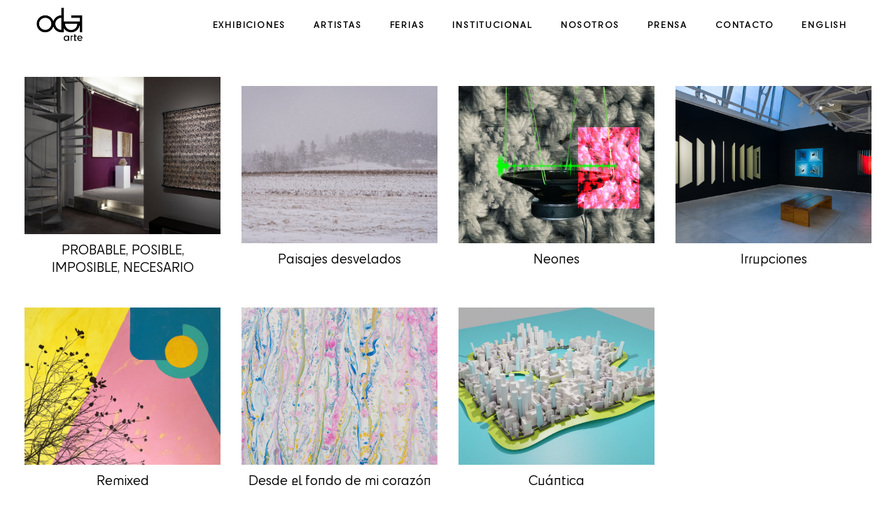

--- FILE ---
content_type: text/html; charset=utf-8
request_url: https://www.google.com/recaptcha/api2/anchor?ar=1&k=6Lf1wforAAAAAA7MOakOQnIdyv_CK45RrBSsiytN&co=aHR0cHM6Ly93d3cub2RhYXJ0ZS5jb206NDQz&hl=en&v=PoyoqOPhxBO7pBk68S4YbpHZ&size=invisible&anchor-ms=20000&execute-ms=30000&cb=7n12ucfot5ls
body_size: 48855
content:
<!DOCTYPE HTML><html dir="ltr" lang="en"><head><meta http-equiv="Content-Type" content="text/html; charset=UTF-8">
<meta http-equiv="X-UA-Compatible" content="IE=edge">
<title>reCAPTCHA</title>
<style type="text/css">
/* cyrillic-ext */
@font-face {
  font-family: 'Roboto';
  font-style: normal;
  font-weight: 400;
  font-stretch: 100%;
  src: url(//fonts.gstatic.com/s/roboto/v48/KFO7CnqEu92Fr1ME7kSn66aGLdTylUAMa3GUBHMdazTgWw.woff2) format('woff2');
  unicode-range: U+0460-052F, U+1C80-1C8A, U+20B4, U+2DE0-2DFF, U+A640-A69F, U+FE2E-FE2F;
}
/* cyrillic */
@font-face {
  font-family: 'Roboto';
  font-style: normal;
  font-weight: 400;
  font-stretch: 100%;
  src: url(//fonts.gstatic.com/s/roboto/v48/KFO7CnqEu92Fr1ME7kSn66aGLdTylUAMa3iUBHMdazTgWw.woff2) format('woff2');
  unicode-range: U+0301, U+0400-045F, U+0490-0491, U+04B0-04B1, U+2116;
}
/* greek-ext */
@font-face {
  font-family: 'Roboto';
  font-style: normal;
  font-weight: 400;
  font-stretch: 100%;
  src: url(//fonts.gstatic.com/s/roboto/v48/KFO7CnqEu92Fr1ME7kSn66aGLdTylUAMa3CUBHMdazTgWw.woff2) format('woff2');
  unicode-range: U+1F00-1FFF;
}
/* greek */
@font-face {
  font-family: 'Roboto';
  font-style: normal;
  font-weight: 400;
  font-stretch: 100%;
  src: url(//fonts.gstatic.com/s/roboto/v48/KFO7CnqEu92Fr1ME7kSn66aGLdTylUAMa3-UBHMdazTgWw.woff2) format('woff2');
  unicode-range: U+0370-0377, U+037A-037F, U+0384-038A, U+038C, U+038E-03A1, U+03A3-03FF;
}
/* math */
@font-face {
  font-family: 'Roboto';
  font-style: normal;
  font-weight: 400;
  font-stretch: 100%;
  src: url(//fonts.gstatic.com/s/roboto/v48/KFO7CnqEu92Fr1ME7kSn66aGLdTylUAMawCUBHMdazTgWw.woff2) format('woff2');
  unicode-range: U+0302-0303, U+0305, U+0307-0308, U+0310, U+0312, U+0315, U+031A, U+0326-0327, U+032C, U+032F-0330, U+0332-0333, U+0338, U+033A, U+0346, U+034D, U+0391-03A1, U+03A3-03A9, U+03B1-03C9, U+03D1, U+03D5-03D6, U+03F0-03F1, U+03F4-03F5, U+2016-2017, U+2034-2038, U+203C, U+2040, U+2043, U+2047, U+2050, U+2057, U+205F, U+2070-2071, U+2074-208E, U+2090-209C, U+20D0-20DC, U+20E1, U+20E5-20EF, U+2100-2112, U+2114-2115, U+2117-2121, U+2123-214F, U+2190, U+2192, U+2194-21AE, U+21B0-21E5, U+21F1-21F2, U+21F4-2211, U+2213-2214, U+2216-22FF, U+2308-230B, U+2310, U+2319, U+231C-2321, U+2336-237A, U+237C, U+2395, U+239B-23B7, U+23D0, U+23DC-23E1, U+2474-2475, U+25AF, U+25B3, U+25B7, U+25BD, U+25C1, U+25CA, U+25CC, U+25FB, U+266D-266F, U+27C0-27FF, U+2900-2AFF, U+2B0E-2B11, U+2B30-2B4C, U+2BFE, U+3030, U+FF5B, U+FF5D, U+1D400-1D7FF, U+1EE00-1EEFF;
}
/* symbols */
@font-face {
  font-family: 'Roboto';
  font-style: normal;
  font-weight: 400;
  font-stretch: 100%;
  src: url(//fonts.gstatic.com/s/roboto/v48/KFO7CnqEu92Fr1ME7kSn66aGLdTylUAMaxKUBHMdazTgWw.woff2) format('woff2');
  unicode-range: U+0001-000C, U+000E-001F, U+007F-009F, U+20DD-20E0, U+20E2-20E4, U+2150-218F, U+2190, U+2192, U+2194-2199, U+21AF, U+21E6-21F0, U+21F3, U+2218-2219, U+2299, U+22C4-22C6, U+2300-243F, U+2440-244A, U+2460-24FF, U+25A0-27BF, U+2800-28FF, U+2921-2922, U+2981, U+29BF, U+29EB, U+2B00-2BFF, U+4DC0-4DFF, U+FFF9-FFFB, U+10140-1018E, U+10190-1019C, U+101A0, U+101D0-101FD, U+102E0-102FB, U+10E60-10E7E, U+1D2C0-1D2D3, U+1D2E0-1D37F, U+1F000-1F0FF, U+1F100-1F1AD, U+1F1E6-1F1FF, U+1F30D-1F30F, U+1F315, U+1F31C, U+1F31E, U+1F320-1F32C, U+1F336, U+1F378, U+1F37D, U+1F382, U+1F393-1F39F, U+1F3A7-1F3A8, U+1F3AC-1F3AF, U+1F3C2, U+1F3C4-1F3C6, U+1F3CA-1F3CE, U+1F3D4-1F3E0, U+1F3ED, U+1F3F1-1F3F3, U+1F3F5-1F3F7, U+1F408, U+1F415, U+1F41F, U+1F426, U+1F43F, U+1F441-1F442, U+1F444, U+1F446-1F449, U+1F44C-1F44E, U+1F453, U+1F46A, U+1F47D, U+1F4A3, U+1F4B0, U+1F4B3, U+1F4B9, U+1F4BB, U+1F4BF, U+1F4C8-1F4CB, U+1F4D6, U+1F4DA, U+1F4DF, U+1F4E3-1F4E6, U+1F4EA-1F4ED, U+1F4F7, U+1F4F9-1F4FB, U+1F4FD-1F4FE, U+1F503, U+1F507-1F50B, U+1F50D, U+1F512-1F513, U+1F53E-1F54A, U+1F54F-1F5FA, U+1F610, U+1F650-1F67F, U+1F687, U+1F68D, U+1F691, U+1F694, U+1F698, U+1F6AD, U+1F6B2, U+1F6B9-1F6BA, U+1F6BC, U+1F6C6-1F6CF, U+1F6D3-1F6D7, U+1F6E0-1F6EA, U+1F6F0-1F6F3, U+1F6F7-1F6FC, U+1F700-1F7FF, U+1F800-1F80B, U+1F810-1F847, U+1F850-1F859, U+1F860-1F887, U+1F890-1F8AD, U+1F8B0-1F8BB, U+1F8C0-1F8C1, U+1F900-1F90B, U+1F93B, U+1F946, U+1F984, U+1F996, U+1F9E9, U+1FA00-1FA6F, U+1FA70-1FA7C, U+1FA80-1FA89, U+1FA8F-1FAC6, U+1FACE-1FADC, U+1FADF-1FAE9, U+1FAF0-1FAF8, U+1FB00-1FBFF;
}
/* vietnamese */
@font-face {
  font-family: 'Roboto';
  font-style: normal;
  font-weight: 400;
  font-stretch: 100%;
  src: url(//fonts.gstatic.com/s/roboto/v48/KFO7CnqEu92Fr1ME7kSn66aGLdTylUAMa3OUBHMdazTgWw.woff2) format('woff2');
  unicode-range: U+0102-0103, U+0110-0111, U+0128-0129, U+0168-0169, U+01A0-01A1, U+01AF-01B0, U+0300-0301, U+0303-0304, U+0308-0309, U+0323, U+0329, U+1EA0-1EF9, U+20AB;
}
/* latin-ext */
@font-face {
  font-family: 'Roboto';
  font-style: normal;
  font-weight: 400;
  font-stretch: 100%;
  src: url(//fonts.gstatic.com/s/roboto/v48/KFO7CnqEu92Fr1ME7kSn66aGLdTylUAMa3KUBHMdazTgWw.woff2) format('woff2');
  unicode-range: U+0100-02BA, U+02BD-02C5, U+02C7-02CC, U+02CE-02D7, U+02DD-02FF, U+0304, U+0308, U+0329, U+1D00-1DBF, U+1E00-1E9F, U+1EF2-1EFF, U+2020, U+20A0-20AB, U+20AD-20C0, U+2113, U+2C60-2C7F, U+A720-A7FF;
}
/* latin */
@font-face {
  font-family: 'Roboto';
  font-style: normal;
  font-weight: 400;
  font-stretch: 100%;
  src: url(//fonts.gstatic.com/s/roboto/v48/KFO7CnqEu92Fr1ME7kSn66aGLdTylUAMa3yUBHMdazQ.woff2) format('woff2');
  unicode-range: U+0000-00FF, U+0131, U+0152-0153, U+02BB-02BC, U+02C6, U+02DA, U+02DC, U+0304, U+0308, U+0329, U+2000-206F, U+20AC, U+2122, U+2191, U+2193, U+2212, U+2215, U+FEFF, U+FFFD;
}
/* cyrillic-ext */
@font-face {
  font-family: 'Roboto';
  font-style: normal;
  font-weight: 500;
  font-stretch: 100%;
  src: url(//fonts.gstatic.com/s/roboto/v48/KFO7CnqEu92Fr1ME7kSn66aGLdTylUAMa3GUBHMdazTgWw.woff2) format('woff2');
  unicode-range: U+0460-052F, U+1C80-1C8A, U+20B4, U+2DE0-2DFF, U+A640-A69F, U+FE2E-FE2F;
}
/* cyrillic */
@font-face {
  font-family: 'Roboto';
  font-style: normal;
  font-weight: 500;
  font-stretch: 100%;
  src: url(//fonts.gstatic.com/s/roboto/v48/KFO7CnqEu92Fr1ME7kSn66aGLdTylUAMa3iUBHMdazTgWw.woff2) format('woff2');
  unicode-range: U+0301, U+0400-045F, U+0490-0491, U+04B0-04B1, U+2116;
}
/* greek-ext */
@font-face {
  font-family: 'Roboto';
  font-style: normal;
  font-weight: 500;
  font-stretch: 100%;
  src: url(//fonts.gstatic.com/s/roboto/v48/KFO7CnqEu92Fr1ME7kSn66aGLdTylUAMa3CUBHMdazTgWw.woff2) format('woff2');
  unicode-range: U+1F00-1FFF;
}
/* greek */
@font-face {
  font-family: 'Roboto';
  font-style: normal;
  font-weight: 500;
  font-stretch: 100%;
  src: url(//fonts.gstatic.com/s/roboto/v48/KFO7CnqEu92Fr1ME7kSn66aGLdTylUAMa3-UBHMdazTgWw.woff2) format('woff2');
  unicode-range: U+0370-0377, U+037A-037F, U+0384-038A, U+038C, U+038E-03A1, U+03A3-03FF;
}
/* math */
@font-face {
  font-family: 'Roboto';
  font-style: normal;
  font-weight: 500;
  font-stretch: 100%;
  src: url(//fonts.gstatic.com/s/roboto/v48/KFO7CnqEu92Fr1ME7kSn66aGLdTylUAMawCUBHMdazTgWw.woff2) format('woff2');
  unicode-range: U+0302-0303, U+0305, U+0307-0308, U+0310, U+0312, U+0315, U+031A, U+0326-0327, U+032C, U+032F-0330, U+0332-0333, U+0338, U+033A, U+0346, U+034D, U+0391-03A1, U+03A3-03A9, U+03B1-03C9, U+03D1, U+03D5-03D6, U+03F0-03F1, U+03F4-03F5, U+2016-2017, U+2034-2038, U+203C, U+2040, U+2043, U+2047, U+2050, U+2057, U+205F, U+2070-2071, U+2074-208E, U+2090-209C, U+20D0-20DC, U+20E1, U+20E5-20EF, U+2100-2112, U+2114-2115, U+2117-2121, U+2123-214F, U+2190, U+2192, U+2194-21AE, U+21B0-21E5, U+21F1-21F2, U+21F4-2211, U+2213-2214, U+2216-22FF, U+2308-230B, U+2310, U+2319, U+231C-2321, U+2336-237A, U+237C, U+2395, U+239B-23B7, U+23D0, U+23DC-23E1, U+2474-2475, U+25AF, U+25B3, U+25B7, U+25BD, U+25C1, U+25CA, U+25CC, U+25FB, U+266D-266F, U+27C0-27FF, U+2900-2AFF, U+2B0E-2B11, U+2B30-2B4C, U+2BFE, U+3030, U+FF5B, U+FF5D, U+1D400-1D7FF, U+1EE00-1EEFF;
}
/* symbols */
@font-face {
  font-family: 'Roboto';
  font-style: normal;
  font-weight: 500;
  font-stretch: 100%;
  src: url(//fonts.gstatic.com/s/roboto/v48/KFO7CnqEu92Fr1ME7kSn66aGLdTylUAMaxKUBHMdazTgWw.woff2) format('woff2');
  unicode-range: U+0001-000C, U+000E-001F, U+007F-009F, U+20DD-20E0, U+20E2-20E4, U+2150-218F, U+2190, U+2192, U+2194-2199, U+21AF, U+21E6-21F0, U+21F3, U+2218-2219, U+2299, U+22C4-22C6, U+2300-243F, U+2440-244A, U+2460-24FF, U+25A0-27BF, U+2800-28FF, U+2921-2922, U+2981, U+29BF, U+29EB, U+2B00-2BFF, U+4DC0-4DFF, U+FFF9-FFFB, U+10140-1018E, U+10190-1019C, U+101A0, U+101D0-101FD, U+102E0-102FB, U+10E60-10E7E, U+1D2C0-1D2D3, U+1D2E0-1D37F, U+1F000-1F0FF, U+1F100-1F1AD, U+1F1E6-1F1FF, U+1F30D-1F30F, U+1F315, U+1F31C, U+1F31E, U+1F320-1F32C, U+1F336, U+1F378, U+1F37D, U+1F382, U+1F393-1F39F, U+1F3A7-1F3A8, U+1F3AC-1F3AF, U+1F3C2, U+1F3C4-1F3C6, U+1F3CA-1F3CE, U+1F3D4-1F3E0, U+1F3ED, U+1F3F1-1F3F3, U+1F3F5-1F3F7, U+1F408, U+1F415, U+1F41F, U+1F426, U+1F43F, U+1F441-1F442, U+1F444, U+1F446-1F449, U+1F44C-1F44E, U+1F453, U+1F46A, U+1F47D, U+1F4A3, U+1F4B0, U+1F4B3, U+1F4B9, U+1F4BB, U+1F4BF, U+1F4C8-1F4CB, U+1F4D6, U+1F4DA, U+1F4DF, U+1F4E3-1F4E6, U+1F4EA-1F4ED, U+1F4F7, U+1F4F9-1F4FB, U+1F4FD-1F4FE, U+1F503, U+1F507-1F50B, U+1F50D, U+1F512-1F513, U+1F53E-1F54A, U+1F54F-1F5FA, U+1F610, U+1F650-1F67F, U+1F687, U+1F68D, U+1F691, U+1F694, U+1F698, U+1F6AD, U+1F6B2, U+1F6B9-1F6BA, U+1F6BC, U+1F6C6-1F6CF, U+1F6D3-1F6D7, U+1F6E0-1F6EA, U+1F6F0-1F6F3, U+1F6F7-1F6FC, U+1F700-1F7FF, U+1F800-1F80B, U+1F810-1F847, U+1F850-1F859, U+1F860-1F887, U+1F890-1F8AD, U+1F8B0-1F8BB, U+1F8C0-1F8C1, U+1F900-1F90B, U+1F93B, U+1F946, U+1F984, U+1F996, U+1F9E9, U+1FA00-1FA6F, U+1FA70-1FA7C, U+1FA80-1FA89, U+1FA8F-1FAC6, U+1FACE-1FADC, U+1FADF-1FAE9, U+1FAF0-1FAF8, U+1FB00-1FBFF;
}
/* vietnamese */
@font-face {
  font-family: 'Roboto';
  font-style: normal;
  font-weight: 500;
  font-stretch: 100%;
  src: url(//fonts.gstatic.com/s/roboto/v48/KFO7CnqEu92Fr1ME7kSn66aGLdTylUAMa3OUBHMdazTgWw.woff2) format('woff2');
  unicode-range: U+0102-0103, U+0110-0111, U+0128-0129, U+0168-0169, U+01A0-01A1, U+01AF-01B0, U+0300-0301, U+0303-0304, U+0308-0309, U+0323, U+0329, U+1EA0-1EF9, U+20AB;
}
/* latin-ext */
@font-face {
  font-family: 'Roboto';
  font-style: normal;
  font-weight: 500;
  font-stretch: 100%;
  src: url(//fonts.gstatic.com/s/roboto/v48/KFO7CnqEu92Fr1ME7kSn66aGLdTylUAMa3KUBHMdazTgWw.woff2) format('woff2');
  unicode-range: U+0100-02BA, U+02BD-02C5, U+02C7-02CC, U+02CE-02D7, U+02DD-02FF, U+0304, U+0308, U+0329, U+1D00-1DBF, U+1E00-1E9F, U+1EF2-1EFF, U+2020, U+20A0-20AB, U+20AD-20C0, U+2113, U+2C60-2C7F, U+A720-A7FF;
}
/* latin */
@font-face {
  font-family: 'Roboto';
  font-style: normal;
  font-weight: 500;
  font-stretch: 100%;
  src: url(//fonts.gstatic.com/s/roboto/v48/KFO7CnqEu92Fr1ME7kSn66aGLdTylUAMa3yUBHMdazQ.woff2) format('woff2');
  unicode-range: U+0000-00FF, U+0131, U+0152-0153, U+02BB-02BC, U+02C6, U+02DA, U+02DC, U+0304, U+0308, U+0329, U+2000-206F, U+20AC, U+2122, U+2191, U+2193, U+2212, U+2215, U+FEFF, U+FFFD;
}
/* cyrillic-ext */
@font-face {
  font-family: 'Roboto';
  font-style: normal;
  font-weight: 900;
  font-stretch: 100%;
  src: url(//fonts.gstatic.com/s/roboto/v48/KFO7CnqEu92Fr1ME7kSn66aGLdTylUAMa3GUBHMdazTgWw.woff2) format('woff2');
  unicode-range: U+0460-052F, U+1C80-1C8A, U+20B4, U+2DE0-2DFF, U+A640-A69F, U+FE2E-FE2F;
}
/* cyrillic */
@font-face {
  font-family: 'Roboto';
  font-style: normal;
  font-weight: 900;
  font-stretch: 100%;
  src: url(//fonts.gstatic.com/s/roboto/v48/KFO7CnqEu92Fr1ME7kSn66aGLdTylUAMa3iUBHMdazTgWw.woff2) format('woff2');
  unicode-range: U+0301, U+0400-045F, U+0490-0491, U+04B0-04B1, U+2116;
}
/* greek-ext */
@font-face {
  font-family: 'Roboto';
  font-style: normal;
  font-weight: 900;
  font-stretch: 100%;
  src: url(//fonts.gstatic.com/s/roboto/v48/KFO7CnqEu92Fr1ME7kSn66aGLdTylUAMa3CUBHMdazTgWw.woff2) format('woff2');
  unicode-range: U+1F00-1FFF;
}
/* greek */
@font-face {
  font-family: 'Roboto';
  font-style: normal;
  font-weight: 900;
  font-stretch: 100%;
  src: url(//fonts.gstatic.com/s/roboto/v48/KFO7CnqEu92Fr1ME7kSn66aGLdTylUAMa3-UBHMdazTgWw.woff2) format('woff2');
  unicode-range: U+0370-0377, U+037A-037F, U+0384-038A, U+038C, U+038E-03A1, U+03A3-03FF;
}
/* math */
@font-face {
  font-family: 'Roboto';
  font-style: normal;
  font-weight: 900;
  font-stretch: 100%;
  src: url(//fonts.gstatic.com/s/roboto/v48/KFO7CnqEu92Fr1ME7kSn66aGLdTylUAMawCUBHMdazTgWw.woff2) format('woff2');
  unicode-range: U+0302-0303, U+0305, U+0307-0308, U+0310, U+0312, U+0315, U+031A, U+0326-0327, U+032C, U+032F-0330, U+0332-0333, U+0338, U+033A, U+0346, U+034D, U+0391-03A1, U+03A3-03A9, U+03B1-03C9, U+03D1, U+03D5-03D6, U+03F0-03F1, U+03F4-03F5, U+2016-2017, U+2034-2038, U+203C, U+2040, U+2043, U+2047, U+2050, U+2057, U+205F, U+2070-2071, U+2074-208E, U+2090-209C, U+20D0-20DC, U+20E1, U+20E5-20EF, U+2100-2112, U+2114-2115, U+2117-2121, U+2123-214F, U+2190, U+2192, U+2194-21AE, U+21B0-21E5, U+21F1-21F2, U+21F4-2211, U+2213-2214, U+2216-22FF, U+2308-230B, U+2310, U+2319, U+231C-2321, U+2336-237A, U+237C, U+2395, U+239B-23B7, U+23D0, U+23DC-23E1, U+2474-2475, U+25AF, U+25B3, U+25B7, U+25BD, U+25C1, U+25CA, U+25CC, U+25FB, U+266D-266F, U+27C0-27FF, U+2900-2AFF, U+2B0E-2B11, U+2B30-2B4C, U+2BFE, U+3030, U+FF5B, U+FF5D, U+1D400-1D7FF, U+1EE00-1EEFF;
}
/* symbols */
@font-face {
  font-family: 'Roboto';
  font-style: normal;
  font-weight: 900;
  font-stretch: 100%;
  src: url(//fonts.gstatic.com/s/roboto/v48/KFO7CnqEu92Fr1ME7kSn66aGLdTylUAMaxKUBHMdazTgWw.woff2) format('woff2');
  unicode-range: U+0001-000C, U+000E-001F, U+007F-009F, U+20DD-20E0, U+20E2-20E4, U+2150-218F, U+2190, U+2192, U+2194-2199, U+21AF, U+21E6-21F0, U+21F3, U+2218-2219, U+2299, U+22C4-22C6, U+2300-243F, U+2440-244A, U+2460-24FF, U+25A0-27BF, U+2800-28FF, U+2921-2922, U+2981, U+29BF, U+29EB, U+2B00-2BFF, U+4DC0-4DFF, U+FFF9-FFFB, U+10140-1018E, U+10190-1019C, U+101A0, U+101D0-101FD, U+102E0-102FB, U+10E60-10E7E, U+1D2C0-1D2D3, U+1D2E0-1D37F, U+1F000-1F0FF, U+1F100-1F1AD, U+1F1E6-1F1FF, U+1F30D-1F30F, U+1F315, U+1F31C, U+1F31E, U+1F320-1F32C, U+1F336, U+1F378, U+1F37D, U+1F382, U+1F393-1F39F, U+1F3A7-1F3A8, U+1F3AC-1F3AF, U+1F3C2, U+1F3C4-1F3C6, U+1F3CA-1F3CE, U+1F3D4-1F3E0, U+1F3ED, U+1F3F1-1F3F3, U+1F3F5-1F3F7, U+1F408, U+1F415, U+1F41F, U+1F426, U+1F43F, U+1F441-1F442, U+1F444, U+1F446-1F449, U+1F44C-1F44E, U+1F453, U+1F46A, U+1F47D, U+1F4A3, U+1F4B0, U+1F4B3, U+1F4B9, U+1F4BB, U+1F4BF, U+1F4C8-1F4CB, U+1F4D6, U+1F4DA, U+1F4DF, U+1F4E3-1F4E6, U+1F4EA-1F4ED, U+1F4F7, U+1F4F9-1F4FB, U+1F4FD-1F4FE, U+1F503, U+1F507-1F50B, U+1F50D, U+1F512-1F513, U+1F53E-1F54A, U+1F54F-1F5FA, U+1F610, U+1F650-1F67F, U+1F687, U+1F68D, U+1F691, U+1F694, U+1F698, U+1F6AD, U+1F6B2, U+1F6B9-1F6BA, U+1F6BC, U+1F6C6-1F6CF, U+1F6D3-1F6D7, U+1F6E0-1F6EA, U+1F6F0-1F6F3, U+1F6F7-1F6FC, U+1F700-1F7FF, U+1F800-1F80B, U+1F810-1F847, U+1F850-1F859, U+1F860-1F887, U+1F890-1F8AD, U+1F8B0-1F8BB, U+1F8C0-1F8C1, U+1F900-1F90B, U+1F93B, U+1F946, U+1F984, U+1F996, U+1F9E9, U+1FA00-1FA6F, U+1FA70-1FA7C, U+1FA80-1FA89, U+1FA8F-1FAC6, U+1FACE-1FADC, U+1FADF-1FAE9, U+1FAF0-1FAF8, U+1FB00-1FBFF;
}
/* vietnamese */
@font-face {
  font-family: 'Roboto';
  font-style: normal;
  font-weight: 900;
  font-stretch: 100%;
  src: url(//fonts.gstatic.com/s/roboto/v48/KFO7CnqEu92Fr1ME7kSn66aGLdTylUAMa3OUBHMdazTgWw.woff2) format('woff2');
  unicode-range: U+0102-0103, U+0110-0111, U+0128-0129, U+0168-0169, U+01A0-01A1, U+01AF-01B0, U+0300-0301, U+0303-0304, U+0308-0309, U+0323, U+0329, U+1EA0-1EF9, U+20AB;
}
/* latin-ext */
@font-face {
  font-family: 'Roboto';
  font-style: normal;
  font-weight: 900;
  font-stretch: 100%;
  src: url(//fonts.gstatic.com/s/roboto/v48/KFO7CnqEu92Fr1ME7kSn66aGLdTylUAMa3KUBHMdazTgWw.woff2) format('woff2');
  unicode-range: U+0100-02BA, U+02BD-02C5, U+02C7-02CC, U+02CE-02D7, U+02DD-02FF, U+0304, U+0308, U+0329, U+1D00-1DBF, U+1E00-1E9F, U+1EF2-1EFF, U+2020, U+20A0-20AB, U+20AD-20C0, U+2113, U+2C60-2C7F, U+A720-A7FF;
}
/* latin */
@font-face {
  font-family: 'Roboto';
  font-style: normal;
  font-weight: 900;
  font-stretch: 100%;
  src: url(//fonts.gstatic.com/s/roboto/v48/KFO7CnqEu92Fr1ME7kSn66aGLdTylUAMa3yUBHMdazQ.woff2) format('woff2');
  unicode-range: U+0000-00FF, U+0131, U+0152-0153, U+02BB-02BC, U+02C6, U+02DA, U+02DC, U+0304, U+0308, U+0329, U+2000-206F, U+20AC, U+2122, U+2191, U+2193, U+2212, U+2215, U+FEFF, U+FFFD;
}

</style>
<link rel="stylesheet" type="text/css" href="https://www.gstatic.com/recaptcha/releases/PoyoqOPhxBO7pBk68S4YbpHZ/styles__ltr.css">
<script nonce="laN9li6Q2Vkpr75r3h7raA" type="text/javascript">window['__recaptcha_api'] = 'https://www.google.com/recaptcha/api2/';</script>
<script type="text/javascript" src="https://www.gstatic.com/recaptcha/releases/PoyoqOPhxBO7pBk68S4YbpHZ/recaptcha__en.js" nonce="laN9li6Q2Vkpr75r3h7raA">
      
    </script></head>
<body><div id="rc-anchor-alert" class="rc-anchor-alert"></div>
<input type="hidden" id="recaptcha-token" value="[base64]">
<script type="text/javascript" nonce="laN9li6Q2Vkpr75r3h7raA">
      recaptcha.anchor.Main.init("[\x22ainput\x22,[\x22bgdata\x22,\x22\x22,\[base64]/[base64]/UltIKytdPWE6KGE8MjA0OD9SW0grK109YT4+NnwxOTI6KChhJjY0NTEyKT09NTUyOTYmJnErMTxoLmxlbmd0aCYmKGguY2hhckNvZGVBdChxKzEpJjY0NTEyKT09NTYzMjA/[base64]/MjU1OlI/[base64]/[base64]/[base64]/[base64]/[base64]/[base64]/[base64]/[base64]/[base64]/[base64]\x22,\[base64]\\u003d\x22,\x22w5Jjwo3CjhZuOH5hw49dwpJ3GFJ1X1hnw4Ibw4tMw53Dq2IWC3jCvcK3w6t3w6wBw6zCnMKgwqPDisKhc8OPeD5Ow6RQwoMuw6EGw6AHwpvDkQjChknCm8O/w5B5OGt+wrnDmsKAYMO7VUEDwq8SMwMWQ8OnWwcTYMOUPsOsw6jDvcKXUljCi8K7TTRST3Zvw5jCnDjDhUrDvVItacKwVhfCqV5pc8KcCMOGEsOQw7/DlMK+BnAPw4LCjsOUw5kgdA9dfm/ClTJew4TCnMKPYGzClnV6BwrDtXTDqsKdMT5iKVjDrlBsw7w1wpbCmsONwrTDg2TDrcKnDsOnw7TCtzA/wr/CjmTDuVAzeEnDsQJ/[base64]/DgXs4w4pFbUxTw4zClC7DuMKRNy5dHEjDkWPCl8KAKlrCpcO/w4RGERwfwrwgVcK2HMKKwqdIw6YgWsO0YcKnwodAwr3ChGPCmsKuwrE6UMK/w4xAfmHChFheNsOXbMOEBsOkZcKvZ1fDvzjDn2zDon3DogjDpMO1w7hHwoRIwobCvcK9w7nChHxew5QeIMK9wpzDmsK6wqPCmxwZUsKeVsK/w7EqLSTDq8OYwoY1P8KMXMOXNFXDhMKqw6x4GHVLXz3CjDPDuMKkCAzDpFZVw5zClDbDtAHDl8K5P2bDuG7CnsOuV0UtwqM5w5E6TMOVbGZUw7/Ct3LCnsKaOW7CpErCtgpYwqnDgUXCo8OjwovCrzhfRMKeR8K3w79UcMKsw7MgecKPwo/CnTlhYCwHGEHDhAJ7woQUZ0IeTDMkw50PwqXDtxFlHcOeZBDDtT3CnFfDg8KSYcK1w6RBVQIUwqQbYGklRsOxb3MlwprDkTBtwo99V8KHPAcwAcOrw7vDksOOwqPDusONZsOdwqoYTcKjw7vDpsOjwrbDpVkBeQrDsEkSwo/CjW3Dmgo3wpYiGsO/wrHDqcOqw5fChcOrG2LDjh0vw7rDvcOCK8O1w7kgw47Dn03DuCHDnVPCtGVbXsOychvDiSV/[base64]/UULDr1LDqi1WwobCiMOcFMOATTRqJmvCu8KYBsO3A8KiJ2/[base64]/DisKEwq7CgsKBTcKLw7nDq8KvOcK/[base64]/CvSvCosKmw4XCiH9fHEwsw6xIZCnCgsKHHl9TN0dAw5Jhw7jCucOsDBjCu8OMPk/DiMO6w6HCp3XCpMKSasKtTcKawoJnwrEBw5LDnCTCuljCi8KGw5V0dldbBcKawqrDkFTDu8K8IhjDm0McwrPCksOlwrQywpXCpsOpwqHDpS/Dul8SakzCizAICcKkcsOTw5EHe8K2ZMOVP3sjw57CjsOwTADCp8KqwpIZQX/[base64]/Cgx7Dj8OOw7kEOcKDTcKDQcKTfcO4w45cw6dSwplXVsKmwoHDlcKEw41QwrHCocOYw7xfwosvwpwmw4zDngx0wp0sw47DvsOMwqjCpjPDs07Duw/DmUPDmsOhwq/[base64]/HsKvDcOawrUyIRHCkzLDmEzCsMO0w4hNJQpGwo3CtsKBH8OQHMK/wrPCssKbYlV3NAbCp2DChMKdH8OZZsKNM1fCoMKDc8OoSsKlF8OhwqfDpyLDvEIje8OZwo/[base64]/DgsOzw57DrsKHDQzCnFh3ETvDmVjDr8KENlDCvkUZw7/ChMK3wpPDiGHCqVIuw4vCrsOmwqEnw5rDnsO8ZMOnUMKAw5zDjMOAFzFuVEPCj8OgKsOhwowuKsKvOhHDv8O/HMKBMBbDjk/ChcOcw7vCgGnCjMKoPMOjw7vCoDo2CjTClA8mwovDtMOZZcOBFcKUH8K0wrzDlHjCh8KCwrbCgsK9M09Lw5TDh8OuwpXCizICbcOCw4zDrjtxwqHCvsKGw4XCo8ODwqXDtcOlPMOowonCqknDsWHDkDAVw451wq7Cn0NrwrfDs8KQw7HDgxJQBwtEXcOtV8OqFsO/a8K3DipewoRxw5gEwp5+NnjDlRYFNsK2JcK7w70ZwqjCssKAbkLDvWEzw5k/wr7CpEhYwrl5w6gQbX7DumBTHkBcw67Dk8OgLsKNOgrDlsONwp46w6bCnsOHcsKswowjwqUPMXJPwrhdEA/Cu27CpnjDu3rDlGbDlnBlwqfCrhnDj8O3w6rCkB7CtMORVA5TwpdRw4N7wpnDpsORR3Nuwpwxw58CfsKJBMOWXcOxAFNaVMKRERLDjMKTf8OwcxN5wqvDmcOtw6/DrMK6AWkPw7AqGiPDjX/DscOFLcK3woPDmy/Dh8OSw6p6wqAUwqNIwol5w6/ClQxqw4MOSzV6woLDocKnw77CucO+wqjDncKcw7xHRGcpfsKFw6wcV0h3OWRVKlfDu8Kvwok/FcK7w54qdsKaRBfCiB/Dt8O0wrXDknA8w4nCuyFdMsKXw7rDlX0/HcOdUGnDscKPw5HDrMK8E8OxX8ODwoPCj0DDgh1OICvDpMKgAcKCwo3ChnXClMKKw4xiwrXCvgjCnRLDp8O9VMKGwpY+a8KRw5jDosO5w6RnwoTDn3DCqjhnQhcQESQVWcKPK1jCiQ3CtcOFwojCmcKww64tw6bDqxUwwqBDwpjDv8KebEhjFMK/ccKEQ8OTwrfDjMOBw7zDi0TDiwNgLMO8EsKdRsKfHcOTw7fDm3AawrnCgnp7wq0nw6wIw73DnMKywrLDp3rCsW/DtsKdLhfDpC3CnsOrD2Vnw6Bsw7/[base64]/[base64]/[base64]/S00bwobCiRE1GMKyw7TCuTnDiMOhwow6TwPCrHrCgsO3wopQE1l2w5QDTn/DuA7CjcOkewk1wqbDhEsPQUM6XGIgZTnCtid/w45sw699c8KIw519c8OZfsKGwrZ/w4wLUQ16w4zDqEZGw6VNBcOlw7k0woHCmXrCvypAU8Ouw4BQwpZXXsKlwo/DkibDhyjDnsOVw4PCqFoSSAhFwrrDihY7w6nChknChFDCnBcjwr5tYMKCw4M6wrxrw71+PsKtw4jCvMK+w4hZcGLDk8O3PQMSA8KZdcO7Lh3DhsOQL8KrInZqc8KyeWHDjsOEw77CgMObdzHDh8Krw4/Dn8KuAwo6wq3Du0jCkGJ1w6MHG8KPw5sGwr1YWMKuw5bDhDLCklkrwqHCjsOWOSDCj8Kyw5JqJMO0AiHDtRHDsMOYw6vChQXCpsKcBSrDvDTDn09/[base64]/QH1FwrZKbzp2wrDClWpIWcOQwoXCiFptVG/CqBNkwoDCiB9uw7TChcKvJgpWBBvDiCLDjhkpTWxQw7hHw4EXKsOJwpPCh8KxVQgiw550ASfCscOuw6xvwp95w57CnG/CrcK0QBPCkRFKecOaOQ7DiyE3ZMKTw58zFUNnX8Oqw4VMI8KZG8OINkFxPXrCisO9XcOjbW7CrcODOgvCkhrDoj0Fw7HDhWANS8O/w5nDqXodJgg3w6vDg8OTfRUeEMO4P8Kuw4jDsF3DksOla8Ozw6haw4nCisKXw6fDpmnDunHDu8OOw67DvEvCt0jDucKuw6Vhw446wp1qDEoZwrnDn8K5wo1qwpLDiMKQcsOMwplQKsOfw78FHXvCvltew6dKw50Jw4sgwrPCjsOmJF/CiX7Dpw/CjR3DgMKZwq7Cn8OISMO0ZcOban48w54ow7rCo2XDusOpAsOmw4F+wpzDmg5NPSPCjhPCmStgwozDpil+L2/[base64]/CscObwqTDnsKJWcOYw6jCpTAKUcOUw57CoMOcKE3DtGgnO8OmL29mw6zDkMOPUXLDvXFjc8KnwqB/REN0dijCjcK5w4tTb8K+NyLCnH3DnsKtwpsewr9xwrrDv0zDik8sworCgsKzwr5sF8KMSMOtLgLCrMKKMVQKwqFLIkslfU7Ch8OkwpYpdkpjEMK3wqDDlFLDiMKYw7x+w5Zewo7DocKkO2o9dMOGIC/CgD/DqsOQw6lrDX/CqMK9dGHDvMKPw5kpw6wjwqN0F2jDrsOmHMKocsKxUXFTwrTDgVpXIBXCk3xDMsK8JwpowqnCjsKQA0/Dp8OPOMKJw6nCrMOBK8OfwpMlwrPDmcKWAcOiw7TCmsK1UsKfeQPDjTPCuUkmScOtwqLDkMOQw44Nw4RBL8OPw6Z/ISXDqiVBKsOJJMKfVAgVw6R2BcK2XMKkwqnCkMKZwp9XXj3Cs8OowqnCgw/CvzjDtMOoSMK/[base64]/ZyYYW8K4HUljEcKrwoxOw7DCohHDtCvDknDCkMO1wpDCrmzDosKmwrzDsWzDhMOYw6XCriQUw4EXw6NRwo06RmwVNsKjw4ELwrDDrcOOwr/CusKuTDjCr8K7ZlUcAsKoU8O8fcKpw7sEHsKRwo07JDfDgsK7wrXCt2FUworDlgjDqh/CvhEbPTFmworCrH/CusKoZcK6wqw7BsKBM8OzwofDg1NFdzcTCMKSwq4cwrF6wqNOw5HDmh/CmcOmw4Zxwo3CsFxPwooGL8KVIV/CpsOrwoPDmAzDm8Knwp/CugRYw5pmwpMYwoN1w6lZLcOQGnTDn0bCuMOTfVTCn8KIworCu8OcPgl1w5jDlwdHWCXDtU3DuFoLwr90woTDtcKvBB9swrUnQcKgEjTDh1ZJKsKIwonDq3TCosOhwrtYBS/CoAFSA3rDrG8Yw6rDhExKw4nDlsO3eTDDhsOlw7PDnCxKIUgRw7x8bkvCnGw0wq3Ck8KTwojDlFDCgMKccmLCvw/CmFtDHgAzw7owHMOGKMK4wpTDuQfDtTDDi2FNKUgcwqN4XcKRwqZnw64oQlZga8ORe2jDp8OPXgFcwofDg3nCkEDDmz/Cp0wkY0wbwqYXw7/CnCbCr2fDn8ODwoY7w4/Cp0MOFipFwo3CsCUDVjl1GA/[base64]/OVfDhMKQwoTDg3DCkcOHW3bCjMOAwonDiVbDkTIBwpc7w6rDn8ONXFRbL2XCvsOhwqHCv8KUfMO7ccOTdcKrP8KrLsOBWyTCtBUcEcKRwpvDpMKgwqLCmX4xEMKUw57Ds8OKQl0Kwp/DmMKZEGPCs2opUjTCpgIfccOiVzPDtEgOd33CpcK1dzHCkGdMwrJTNMK/c8KTw73CpsOOwqdXwpHCjiLCkcKCwo3Cq1ouw6nCosKgwrwGw6BrE8KNw5ANH8KEeGUhw5DCvMK5w7JhwrdHwqTCnsK7bcOpOcOoOsKDXcK4w4ExaRbDpU/CssOHw6MuLMOiUcODDRbDi8KMwp48wrXClTjDh13Ci8OGw5oIw55VWsKWw57CjcOBWsO4McO/wqjDojMIw55YDgQRwrhowoYGw6Ruaiw+w6vChQRCJcKCwrlFwrnDtCPCsU9LeSbCnHXCvsOFwpZJwqfCphfDv8ORwq/CrsOTZi4FwrfCtcOZDMO3w73Dn0zDmFXCpcOOw4zDiMK9a0HDqljDhnHDhMKsQcKCQhxVSEAxwo/Cryd8w7rDmsO+SMODw6TCq2JMw6Zrc8KZw6wqZzEKIyTCv2fCl04wWsO/w6onVsOewoRzQXnCiDBXw7TDn8OQBsK6W8KRMMOQwpnChMKGw6J3wpBoTcOyah3DjWJCw4XDjwnDqSU0w4orDMOTwqo/wrfDvcOYw71VGhBQw6HCscOOcHnCuMKJWcKMwqw9w4EfPcOvM8OACMKRw4oTZcKyLjLCv3EGWQsNwofDrnRZw7nCosOld8OQLcKpwqrDusKkA3LDlcO5WHk5w5fCj8OFPcKlDVrDjcKMeTLDvMKXwqhHwpFfwoHCmcOQA0cvd8ODYHjDp1p/[base64]/[base64]/dSnDpRdKw681H8OrOMOswpgJb3M8B8KNXVLCjQdAbXPCj1fCtyh2dcOgw7nCuMKMUSZ3wqdhwqZUw4VSQAw5wpwow4rCkATDjsOrE2YuN8Oufic0wqAtYXIpNjcZWgYFN8KYSMOXT8OTIx7CtCzDindZwoQhUBQIwr3Cq8KTw4/Dk8OufGbDkkZJwrFbwp9sX8KIC3rDvk9wdMOUH8OAw7/[base64]/DvsKow5bCq8OKwofCi8OSwplpRgtIYVzDl251w5cyw4oGVxhvYmLDssO6wo3ComHCl8KrKC/[base64]/w7/Co8KYw4BHfTjCjsKPwpjCjxsJSws2woLDgFRyw4nCqEnDvMKiw7o9dF7DpsKjO0TCu8OAeXXDkFXCsXY1L8K0w4/[base64]/woTCu8KNw4vDnGU0ccOHwq3DhsK3XcO9wr/DjMKyw5bCoXtbw69LwopnwqRFw6nDsWhmw6N7A27Dt8OrDD/DpX/DvsOZPsOxw4lBw7ZHOsOMwq/Dh8OMTXrCmT4SNHjDkzBwwpUQw6XCjUMPDifCg2x9LsKSVn5Nw7JVHBJ+wrnCnMOoB2Nawo9swplkw6YgF8ODdcOnwofCssKLw6zDssOOw6NMw5zDvT0Ww7rDqB3Cg8OQPEvCinLDusOuCsOtAwFCw40iw6Z6C0nCqS9Iwocqw6dbGFcDc8O/IcOsTcKRM8OBw6VNw7TCm8O5SVLCljpewqYzDsKvw6LDsXJBV0TDkhfCm0JDw5LCpTwsc8O1ZTzCjkHDtzpIQzHDqcOVw6ByXcKRPcKPwqJ7wr0VwrB6JkV2wrnDrsKywqnDkUpcwoXDkW1SMwFeG8OKwofCgjnCrBMQwq/DtQcnVkcoKcK+EX3CoMKjwoXDu8KvYV7Dohx+GMKbwqcHXWjCl8K3wp9bCGcofsObw5zDkGzDhcO2wqYQJB3DhWF8wrQLwqFuWsK0GRnDqwHDk8Onw69kw7NPRE/Dv8O1O0bDh8OKw4LCgcKuSyNMHcKuwpHClWgSchUnwoMKXDDDpHfDnz5RbMK5w6Ybw53Du0PDs3nDpBnDh1fCuhHDhcKFRMKMZyg8w7QlHmt+wogDwr0tNcOfbRcIRgYgPmtUwrvDiHHCjBzCk8OiwqISwocBwq/CmcKpw4gvF8Oww5nCuMKWJnjDnXDDucKrw6Mpwr4Kwoc5EGzCg1Z5w59IfzXCusOYNsOUYjrDqXgcY8OnwpEFNlEoDcKAw63Co3lswrvDt8K2wojDmcOBMi1gT8Kqw7rCosOzVgDCncOAw6TDhwvDocKjw6LCiMKxwp0WNjzChsOFbMOgbC/[base64]/wrA1Q8Oew5pRw798w6lWH8OSGMKnw7B/U3U8w7JCw4LChMOXZ8OVUzHCjMKQw4dRw7fDv8K7ecOuwpDDvcOmwp19w5XChcOnR1PCsVpwwrbDq8OfJEk8SMOuPWHDicOdwqhAw6PDvcONwrApw6fDslMKwrJlwoRkw6gkTgLDim/[base64]/CgXAAwpzDpVEQPMOwcsOeI8KUGWrCr3HCpDwAw7DCuhnCul9xOUjDsMKAD8OuY2HDrEtyFMKLwrFpcQHCqwQIw48Xw5rDnsO/wrl5Hj/CvSbCsBZTw4bDixA5wrHDn1pXwozCkV85w6zCngMjwo4Uwp0qwowQw49VwrU8a8KYwqvDp1XCk8OREcKzacKzwozCjh17eCMLZsKFw4bCosOVDMKEwpc6woc5ARFfwpjCu2Ebw5/CuR9DwrHCvWBVw4EYw5/DpDI5wrApw6vCkcKHXTbDvF1Oa8ObHMKMwp/Cm8OfbSMgacOmw4bCohjDicKKw7vDncOJQMKsMh0UHiIrwoTCgld7wpDCmcOTw5tXwocOw7vCqi/[base64]/[base64]/[base64]/[base64]/DlwrDunfCi13CjVxvHsK0WMORw6NZw50/wqBHPnfDncKdKgHDpcKHLsK5wp1Pw7xoJsKxw4DCvMOywqrDjgHDo8Knw6DCn8K0XE/Ctko3VMKJwrXClsK2wpJXVwIlCwXCr2NOwpLCkWQHw6nCssOzw5LDp8OBwovDsUjDtMO0w5zDpWvDsXDCs8KSSi5wwrgnZXTCvcO6w6rCjnHDvHfDgsOgFi5LwoIWw7w5HyYjSykXTSBMO8KKGMOzDMK6worCoifCnMOYw6VFVTtvOX/[base64]/FcK6wrzDv8OWwoXDvcOvMwLDpMKJXGnCmsKwwrIfwqjDjMKtw4FNVMOqw5hGwoYqwprCjyEnw65gdsOuwoA4DcOBw7vCtMKCw5s3wq7Dq8OHRMKCw4Z2wrnDvw9ePMOHw6AVw7vCtFXCkHzCuw0xw6hzc0vDiW3DiR1Nwo/DosO3NRx0w7MZLhzCnsKyw4LCkTnCuwnDjDjDrcOwwqlUwqMiw7HCsy/Cl8KDeMKCw4ROZ3dsw7IVwrxJTlVIRsKvw4VFwoDDiRI8wpLCh07Ch07CgDNlwofChsKXw6/Cji8TwohEw5hpCMOPwo3CgcOHwrzClcK9aU8kwp/Cv8OyUQfDiMOHw6Vcw7rDqsK0w6NSVmfDrMKIGyXCtcKTwq1ySksMw6FpY8Ogw6TCncOCMlUywpcUXcO5wrtAGAxfw55FQUvDpsO4ZFXDgTMkasONwqvCqcOnw5vDocO4w7hQw5DDrcKrw5Zuw7zDusOxwq7Ch8OoRDxkw5zCqMOdwpPDmgQ/ZB9iw7fDv8OTFl/DkGTDmMOYdnnCr8O7T8KHwqnDn8Orw5jDmMK9woV7wokNwqRcw4/DtFjDimXDlnXCrsKywpnDsz1jwolDbcKeJ8KaGsOSwr/[base64]/cMOQLMOmR8OpwpXCmWLCsl1uB8OrIgnCpcKfwqvDokd7w7BBD8O5IcOnw53DnABew6TDjlNGw4zChsKyw7fDo8OUw6LCn0/Cly4dw6rDjlLCk8KlZV41w4/DhsKtDEDCsMKvw7sQJm7DgEDDpcKaw7bClRcBwrLCvxrCuMOFwoENwoI7w5TDkEMmEMO4w6/Ds20LLcOtU8KoHzDDjMKWchHCrsOAwrE9wo9THwfCvcK8wrQ5bMK6w70Ma8OLeMOTPMOyBjdcw5ZGwqlEw4fClX7Dtw7CpMOwwpTCrcK0P8KJw63CnRzDlsOeesOvfEpxNzIHfsK9w5/Cgg4tw6DCnVvCgFLChSNXwpzDrsK6w4teKFMNw4XCiRvDvMKjJgYWw4FbMcObw4RrwqRRw5vDh3zDiGd0w6AXwrg+w4rDh8Oqwo/Dh8KDw4QkEcKuwr7CnDzDpsO5SEPCl1nCmcOBOy7CvcKpannCqcOuwos2IgI2w6vDq3AZeMOBdcOkwqXCkT3Cu8K4eMK9wq/Dn1QkOVHDhB7DgMOdw6pFw7nCl8K3wp7DtSHCg8Khw53CtBV1wprCug7CksK4AhBPNhnDi8OJIibDtsOQw6gFw6HCq24Pw7xzw6bCiC/[base64]/DlQc/[base64]/Qlkjw5LCnsOYw4DDjlPDsSHDmlt3w5V6w4FjwqHCiXpawp7ChxAqJcKcwpJkwonCgcKYw592wqIBIcOofBfDmUh1HMKKaB8Dwp3CrcODScOUdVI/w7R+RMONM8K+w4RGw6TCtMO6DykSw4tnwqPCriDCk8OgMsOFFDfDi8OZw5pRw7kyw77DinjDrmJpw74/[base64]/w5R/w7TCv8O7IynDjRjCqsOAYVh9wpwYEk/Cr8KED8Knw5pgw45Nw7rDs8OHw5VLwozCusOCw6/CvFJETC3CqcKUwqjDjGxaw55rwp/[base64]/wowrw7bDvH4mw4PClRPCu2fCj8KzwrkMwrfCvcORwpElwpjDtMOlw4jChMO8CcOydEbDo1cDwrnCt8Kmwp9KwrjDj8OKw6wHI2PCvMOqw5xUwot2wpHDrwt3w7hHwqDDj10uwqhCEwLCq8Kkw4VXKClUwoXCssOWLkB/EsKMw7gZw6xmLAdhS8KSw7QDPx1oZRNXwrZWTcOqw5p+wqciw5PCjsKOw75lH8KfE2TDvcOlwqDCk8KJwoEYOMOJXcKMw6HCkEV/J8K7w5zDqcOTwpE6w5HDqD0aI8K4cRZSJsOpw4JMLMOkQMKPD0rDpy5cB8KOCRvDsMOsVDXCtsKYwqbDv8KkK8KDwpTDiR3Dh8OPw7PCk2DDikTDgcKBHsKow4QxQwZVwoQwFhsBw4zCmMKcw4bDisKwwp/DjcKdwpxffcKlw7TCisO4w6k8TSPDgyY1CwEGw4Aow4t+wq/CtlDDk04zKyPDpMOvUFHCsg3DqsKNNxjCmcK+w6XCp8KAAklsL1ooesKNw4MiAVnCoFpXw6/DpGFMw4cDwrHDgsOeP8OTw6HDucKHKVfCmcK6LMONwqNgwpXChsK6EVjDlENGw4jDlBYmS8K+aGZsw4/CsMOtw5PDlcO2NHTCuWMcK8OmBMKzQMOew4BAWS/DosO4w77DpMO6wrnCucKMwq8nMcKnw4nDscOVeAfClcK0eMKVw45RwoTDuMKqwoZidcOTRMK9wpogwrbCusKASkTDpsKxw5rDpnUcwpEkHMOowpAzACjCm8K/RWQDw4vDgkE/wqnCpXTCuRfClRrCuBkpwqfDrcOTw4zCkcOEwqpzcMO2O8ODfMKQFVDDscOjKDw6wo3Dm35Dw7ocOgVcP00vw6/CicOAwp3DtcK0wqtnw60UZWEuwod/RS7ClMOdw5rDvsKRw6bDlzrDuls0w73Cu8OTIcOmPxPDo37CmEjDocKXbRtLaGDCnVfDhMKuwocvZgRtw7TDrWsBSHfDq3rDvSwTVR7CqsK9TsOkF0BZwo4xF8K0w4sJUGNvHcOow4nCrcK2MQ1cw4rCp8KpI35bVsODKsOMcj/[base64]/Dr1TDlsKVScK6IcO3VzXDmsKed0jCmlhqY8OuY8Kgw65iw51nbAdBwr1dwqk9bcOgMcKnwql2ScKuw6vCpcKyOFNfw6dbw5zDoDdKw4/Dv8KzT2/DgcKDwp8xPMOqMMKIwqHDlsKBX8OOFjpLw4RrfcOJfMKnw5zDpy9Lwr1AKhNGwqPDpsK5LcO+wp0Ew7jCs8Oywp3CpTx+LsKybMOFJznDjh/CtMOCwoLDmMKgwpbDtMK4GWxswpF4R25+bMOfVh7DgMODdcKmbsKVw57CszHDnigZw4Vfw5Rxw7/[base64]/CiMKMTTwew6ZWw519US5PYsKHUkbDvMOqw7/CscKJwpLDl8KGw6rCuy/Cm8OzFC3CuykvHFVlwrHDhcOWCMKBG8KzBWfDssK0w70kasKHOkdbWcOvT8KTH1vCoDPDosOlwpjCnsORDMOlw53DkMOrw4/DsXQbw4RZw7YwNV8cXD5Wwp7DhH7CkCLCnwzDo23DimfDqCDDksO8w4FFCWrCgjx/[base64]/Cq8K3w6N6C8KNHsK+PsKjaGfDh8OqSQhAejAIw4lBwpHDocO/w4A2w5vCkz4Aw6vCp8O2wqTDosOwwpjCl8KAEcKDJMK2ZkccbcOCP8KWM8O/w6N0wpggRH44LMK4w4oLLsOKw6TDhMKPw6JcDB3CgcOnNsKywprDgG/DlQ4rw49nwp9Aw65iMcO6aMOhw7J+GDzDmU3ClSnCvsOKCWR5cz9Aw4bCsB85NsKPwoYHwqEBw4vCjWPDg8OycMKdR8KPeMKDwpN5wpU0WWUFF1t6woUdw4cRw6EKTx/DlcKuUMOmw5RFwpjClsK8w47ClWJRwoDCusK8IMKsw5HCncKxLVfCi1zDusKGwpDDrcKYQcKEHgDCl8O/wpjDuizCkcOzPzLCssKNNmUlw7Muw4PCkXXDu0LDj8Kxw4g0Bl7DrnPCo8KhfMO8esOwC8OzYTXDm1IowphTT8OZAFhZTwpbwqjDg8KYDEnDh8OlwrTDmsKaBmkZZxzDmsOAfsKAVQEMKGtgwr/[base64]/[base64]/DsHzCszFRRMKyZcOPdMONUMO9XcOWIcKKw7TDkjnDs1LDtsKXeQDChXfCusK4XcO4woDDtsOyw7RiwrbCiWEGNH/[base64]/DicKewr4TwovCmMKSw4lew5pCw5XDlMOUw5HDjWHDqTbCp8KleATCusOaOsOhwojCpVrDpcOZw4p7XcKJw4MuPcOlW8KlwrQWDcOKw4/[base64]/DqsOENsKuw7J4aU7DtHnCmFBLN8KfLMOPw6XDjT/DtMKkE8OBCFXClsOxJ28tSD/Cji/Cu8Oiw43Diy/CnWxjw5IwWSQ7SHhSccKpwoXDtAnCqhnDr8OBw48UwqZ/wqgsTsKJT8OMw4hPDSETSErCoXNDa8KOwoJCw6zCgMOpS8KKwp/CssOnwrbCuMOUCMKWwqxhcsOGwrLCpMOowpzDjcOmw7cwLMKDccKUw7fDisKTwotCwpLDn8KochUnBBNWw7MuQ1c7w40zw5EiVHPCpcKNw7I2wo9ddB/Cu8OaUFHCv0EMwpjCpsO4USvDmAw2woPDg8Kkw5zDtsKEwrQcwqZORWglCsKlw63DijfCgl5jfyPDqMOEVsOBwpbDs8KPw67CqsKtw5TCkxJzw5hHHcKZSsODw4XCpD4fwr0JS8KqM8OMw63Cm8OkwqF/ZMKSwocYfsKQNAYHw5bCg8OowqfDrCIBS31ORcKIwrjDhjcBwqA7csK1wr1+TMOyw4fCu2xbwpwswpxgwpwCwprCt03CrMK1HCPChxjDqcKbOHvCosKWQiHCvMKoW24Xw7nCmlHDk8OzbsKlbxLCisKJw4bDlsKxwpPDpx4xYH5AacKzF3F9w6NnWsOowoZ7bVhqw5/CgT0yPm8zw5rDk8OBG8Oyw7IUwoN3w4Imwq/[base64]/woZiQcKicgw6TcOPf8ODw53CojNqwotawoPDnU4ewpotw4nCvMKxdcKpw4/Drntqw4sWLzQKwrbDlMKpw7LCicKtc1LCuW3Cm8KlO1wICyLDrMKMDcKCDSpqPwIcPFXDg8O5G1YeCntWwqjDnyLDv8KSwo1ow4jChGw/wpgBwohyeXDDgsOvEMO/wpDCmcKAf8OFUcOyAzhmJw5qACoLwobCuWjCl18uOVPDg8KiOVnDsMKGYEnCiQ87UMKUbhfDicKlwo/DnWAhVMK6fsOrwqg1wrLCpMOpPSYYw6jDoMOOw7QjNy3Ck8KEwo1Lw5fCiMKKPMOeQ2dmwoTCgsKPw59Uwr/Dgk3DtThUfcOzwoRiLFg5Q8KoXsKLw5TDj8K5w6vCucKrw7I0w4bCjsOwN8KeFcOjQA/DtsOowq1dwqMEwpECYTXCvTPDtS92McKeCHbDncOXcMOHUCvCpcODG8K6S1TDvcOkQg7DqyLDq8OsFsK0ITDDgcKoe2MNdkJ8XsOtOCUUw6J/W8Kjwr9Ow5LCgFscwr7ClsKSw7zDgMKYRcKuZXxhGRQwUi7Dp8OnZGBXD8OkZVvCrcKyw7/Dom1Xw4PCrMOsWg1dwq9aGcKRdcKHbg7ChMKXwrgNSRrDg8OwbsK4w71gw4zDqQvCtEDDjUdCwqJAwqrCj8KvwolQHirDncOgwqHCpU9tw6zCuMKaD8KCwoXDohbDocK7wonCl8Oiw7/DqMOewqvCk3LDt8Obw7hySBNVwp7Cm8Oaw67CkykdIynDoUtqe8KTFsO8w77Ch8Klwo9vwoVLUMOBT3PDiXnDiF7DmMK+HMO2wqJpCsK+H8O4wpDCrMK5EMKXGcO1wqrCm39rFsOvc2/[base64]/CkT9JwppYZzlFU8KBS8OxM3dEfSAZQcK4wpHDkzLDpsOxw6LDrWjCt8K+wp85K1vCusOnV8OvQzVow59lw5TDhsKmwpfDscK7wqZICcO1w6ZgdsODJFxlNHXCp3PCgh/DqcKHw7jCjsK+wo3DlSxBNMKufgfDs8KYwq53OVjDiFXDpgPDqcKbw5XDocKswqs+Mg3Cr2zClWg9UcKCwqHDs3bCvznCtT5YIsOkw683cygUOcK5wpocw63Ck8O/w59WwprDryZ8woLCiA3CocKBw6tLf2PCmCPDk1rCpg/Dg8OWwo9KwrTCrEBnAsKYbRrDgj9zGyLClQbDvcOMw43DpcOVwrjDgCfCgXU+dMOKwq7Cl8ObTMKUw79swqfCocK1wqpZw4c2w4gKIcOlwppjT8OzwrU4w4puVsKJw7tmw4PDll56wo3DocKJeFbCsSZCOx/CksOEe8OJw4vCncOcwpcdJ1PDp8KSw6PCu8KgU8KWBHbClypyw49sw7bCicKxwonCqsKABsKxw5pPw6MswqLDpMKDR0hNG25LwqItwp8pwqjCtMOcw5jDqBnDrETDvMKQLy/Cv8KJWcOpfcKQBMKWZybDo8OswqcTwrjDmk5HAh3CsMKow6EBeMOAM0vCs0XCtF48woJxfS1Iwpc/S8ONBlnCvQrDicOIw5l1w58aw5LCulHDm8K+wrVFwrAWw7ZtwqA6WSzCg8KvwoR1PMK/[base64]/CosKNwoFHwoDDsMK+H8K2wq3DgnbCvydOF8OYIUbCplXDix0QYljDp8K0wo1MwplPbsOrEjbCjcOzwpzDrMOYEh3CtsOqwoBfwolxFVxxIcOKUTdJw7fCi8OuVSwefFtGK8KZZMOcHBLCojxsUMKeHMK4anUjwr/CosK5XsKHw5t/Ux3DvGtCPGbDrsOOwr3DkDvCgFrDjm/DvsKuDA9NDcKuQyAywrYnwqPDosOrH8K5acKtGh8NwqDDvFRVNsKqw7LDhcKMM8KXw4rDrMOMSWleOcOYHcOvwrrCvGnDh8OxcW7CgcOSSjrDjsOCSjMowr9EwroFwp/Ckk/[base64]/DqDA/wrN0MsOEwpfDhghmwoVBwoltY8OQwoJrMQvDuyPDv8K/wo1ECsKpw4oHw4VOwr1/w5l6wqUqw6PCuMKZLXvCunhlw5xuwqXDh33CiVJgw58UwqJnw58ywoDDrQUNdMOmV8OSwr7Cl8OEw5VywpTDmsOqwo/CoXoowqAPwr/DriXCvEfDplvCplLCpsOAw5LDo8Oqa3xnwrEFwofDrXfCkMKAwpzDtQIeBXPDv8KiYFAaIsKsOx02wqTDlSbCjcKpH2zCrcOAIcOSw7TCssOGw5LDt8K6w6vDl0J8wokJGcKEw7QHwo9fworCnS3DrsOWLQLCuMOEKEDChcOAKyNhD8OUFMKIwo/CoMOLw4TDmlsZElHDsMO+woxnwpvDkFfCucKow53DicOYwoUNw5LCscK5ViXDmCZfVz/[base64]/[base64]/DkRXDrcK+woljJsKQSlRmeMK9b8KZQRFDA1nCvQPDicKPw6nCoicJw68QGSMNw648w612w7/Cpz/Cp2l+woAISzLDgsK1w4TCn8O7a3lbZsKTB3kjw5peacKNQcOOcMK5wpFGw4fDjsOdw5Jcw6RsT8KIw4vDplrDrxhgw5bCi8O/MMKwwqdvF1DCqRzCv8K7HMO2AMKXGwHCoWgoC8Kvw4XCkcOkwpxtw5TCosKkAsO0I29BF8KkUQg7RmLCscOPw4J6wr7Drl/DlcOdc8O3w4RDSsKdw7DCosKkHTfDnEvCg8KGTcO/[base64]/fWQ1wqzCmmzDqcKffHZWb8O9HAl8w7PDnsO1w5nDiWlZwpAjwoEwwpvDqMKoFU8yw77DlMO8Q8OWw7BOOTfCqMOhC3M4w6ByZ8K5wp3CmB7Dl3TDhsO1D0zDhsOHw4XDgsKmZkjCmcOiw48mXR/CnMKAwpwNwpLDilBjSH7DnCnCnMOKdRjCj8KXI0UlHMOeBcK8CMONwqEXw7TCvxZ5NcKLGsKsAsKHGcO/WDnCqE3DukvDm8KVfcO/EcKMw5duWcKdc8OEwpYgwo04BgkaYMOHbi/ChcKjwrHDncKRw6LCssOOOcKDdMOTcMOMZcOtwoBGwrzCqQjCqHlbSlnCiMKgTG/[base64]/[base64]/[base64]/wr1BWmvCmUjDjGzDmcK+VG00wqwVfD07dcKewqfCiMKsQ2rCmRAHZQRdI0/CnwkODznDrAnDjxV/L3DCmcODwrjCsMOWw4TCki8PwrPClsKGw4BtLsOSXcObw4Efw68nw7jCt8OTw7tQCVoxYsKrDn0ww7BWw4FaTnkIbSnCtW/ClcKwwod5Hh89woPDrsOkw6opw5zCs8OcwoM8ZsOiRT7DolcCSijDpC3DusOPwp9SwohwPjc3wqTCqRh4RWtzWsOjw77CkTjDhMOGI8O7KwMuSnLCnxvCnsK3w5/Dmm/CqcKxScKMw71wwrjDh8Oow5IDScOfBMK/wrfCtik2FCTDjDzChWLDnsKMXcOcLy4Ew6N2IGPCncKjKsK4w4cQwqEQw5kRwqHDi8KlwrvDkkFMEl/DjMK3w67Dh8KVwofDpy4mwrpRw5rDvVbCq8OCWcKRwr/DmsKMfMKzTGUdFMO5wp7DvlLDjMOlbMOXw4h1wqMGwr7DqMODw4jDsl3DgcKdGsK2wpXDvsKuSMK5w4Ymw744w5F0MMKEwoJuwqgkcQvCnUTDtMKDW8KIw6XCs0bChg0CaC/[base64]/DvsOWwpfCsMKnLTXDqcO3wr/Dhh01w4lGw4U6woAMFG5Owp/DnsKQVD1Qw7xUaBRcD8KlU8OYwro+ZGvDncOCe0fCjWceD8ObOHbCucONHMK9fGJnZmLDr8K+BVRQw6zCsCzCucOiPSnDiMKpN0hPw6NBwos2w5AWw5NGHcOkI1jCisKRfsOFdjZ/wpLCiDnDjcOBwoxRw546IcOqw6ZBwqNbwqzDlMK1wqQKQCB4w6/DhsOgZcKJdFHCmjlsw6HCiMOxw4JAFBwqwobCu8KrXU9UwqPDrsO6VcOUwr7CjXdmfxjCpsOLXsOvw5TDtn/Dl8OewpbCi8KTQHZiNcKswpUww5nCusKsw73DuC3DgMO0w6oTZ8OtwrR0MMKWwpN4DcKtAcKPw7ZsOMK9G8OPwpXDj1UUw7BcwqUEwq5HNMOXw5JuwqQnw7pcw6PCsMOFwoNLFX/CmMKWw4cJbcKFw4UYw7gsw7XCtX3CtGp3wpDDq8ODw61Gw5MnLsOaZcKWw7LCkyLChlzDi1/CnMKxeMOfUMKFJcKCbcOdw7V3wo7CpMOuw4rCmMOcwpvDnsOuVgIBw7d9bMO0D2rDq8KUZQrDolhnC8KxM8KxKcK/w49lwp8Qw4BuwqdyMHBdazHCsyBMwrvDrcO5TxDDjV/DisOWwqE5wr7DgFjCrMOWLcKmYRYZWsKSTcOvLmLDhGTDpwt6YcKZwqHCisKgwp/ClAfDqsOowo3Dl2TCj199w5wLwqEcwqdBwq3Dk8Oiw4fCiMORwrE7UR81JWLCn8ONwqQQC8ORTn8Sw7U7w7fCo8Kbwo8Aw7BRwrfClMOMwobCgcOWwpYTJ1/DvXHCtgAWw6AEw7hpw6XDilsowpE9VMOzccO9w7/CqChYA8KBHMONw4VrwptSwqcbw7rDjQALwr1nbTEBEMK3V8KYwp3Cs2YfWcOGZV9XO2xMHxkew7PCjsKzw7t+wrBKbBlKQMK3w4cvw7IewqDDph5/w5zChH49wo7Clio/JzA0ei5sZSZqw5wvXcO1bMOyVyrDqQLCh8KSw69LVB3DuRk5wpfCrMOQwpDDvcKOwoLDscKMw6Vdwq7CrxLDgMKNTsOZw5x0w7RUwrhJRMOSFhPDlTgpw4nChcKiFkTCoRofwrUPNcKkw5vDjEnDssKnMQ/CucKyWSPCncONMFDDmh/[base64]/[base64]/DqsO4LTHCtMKGfwPDpcKVwrM2wofDlhHCihpDw7BjDsOUwrFQw5B/LMOlXRYlc1EYf8OFDEJPcMO0w7kVegfDtHnDqTMLWRcmw4vCr8O7b8Obw7k9FsKbw7F1VwbCkxXCuFQKwqV2w47CtwbCpsK0w6DDmF3CrUrCq2o6IsOvesKrwrckaVnDu8KxdsKswoTCkVUMwp7DksOzUSZjw54LWcKrw5F/w7vDlh3CqFbDr3zDgQQUwptvGAjCs27Dg8Otwp5mIw\\u003d\\u003d\x22],null,[\x22conf\x22,null,\x226Lf1wforAAAAAA7MOakOQnIdyv_CK45RrBSsiytN\x22,0,null,null,null,0,[21,125,63,73,95,87,41,43,42,83,102,105,109,121],[1017145,333],0,null,null,null,null,0,null,0,null,700,1,null,0,\[base64]/76lBhnEnQkZnOKMAhk\\u003d\x22,0,0,null,null,1,null,0,1,null,null,null,0],\x22https://www.odaarte.com:443\x22,null,[3,1,1],null,null,null,1,3600,[\x22https://www.google.com/intl/en/policies/privacy/\x22,\x22https://www.google.com/intl/en/policies/terms/\x22],\x22UiGYo+1q2DDVoSDbXbAmv5Kvuk01mvcFEcltEii/gk0\\u003d\x22,1,0,null,1,1768611355753,0,0,[74,54],null,[118,224],\x22RC-jbsFYKXSneL0Sw\x22,null,null,null,null,null,\x220dAFcWeA5d-Pn1-7hQmkYHsnLCELNP7kzOeH3Pg41_Jo0wHN2gAGelbs_sxoT0vP7qFnDiMFWDQfscsfGQ6CArokGDfBlsELebmg\x22,1768694155621]");
    </script></body></html>